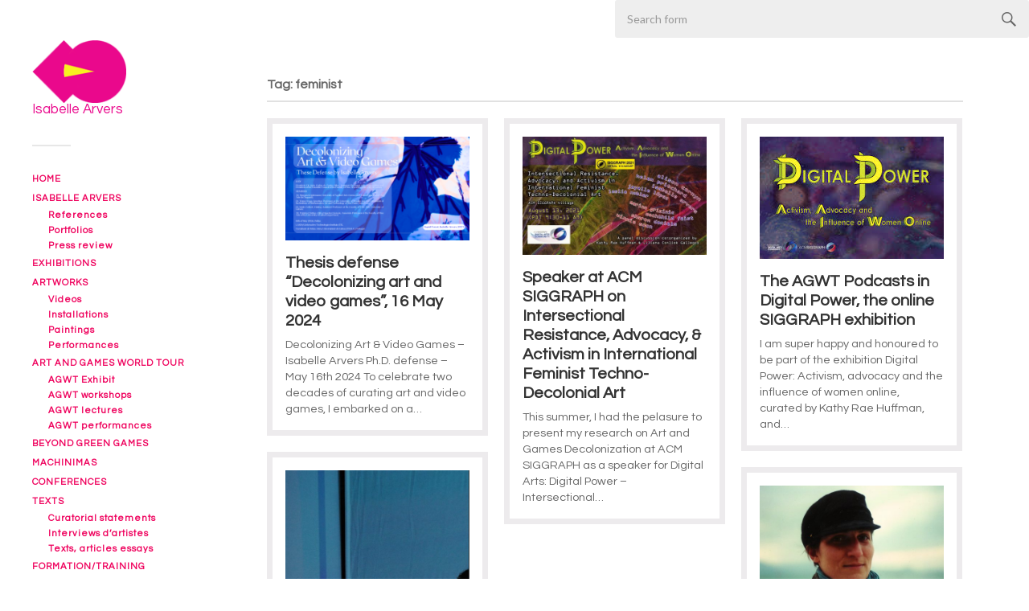

--- FILE ---
content_type: text/html; charset=UTF-8
request_url: http://www.isabellearvers.com/tag/feminist/
body_size: 7113
content:
<!DOCTYPE html>

<html class="no-js" lang="en-US">

	<head profile="http://gmpg.org/xfn/11">
		
		<meta http-equiv="Content-Type" content="text/html; charset=UTF-8" />
		<meta name="viewport" content="width=device-width, initial-scale=1.0, maximum-scale=1.0, user-scalable=no" >
				
				 
		<title>feminist &#8211; Isabelle Arvers</title>
<script>document.documentElement.className = document.documentElement.className.replace("no-js","js");</script>
<link rel='dns-prefetch' href='//platform-api.sharethis.com' />
<link rel='dns-prefetch' href='//cdn.jsdelivr.net' />
<link rel='dns-prefetch' href='//s.w.org' />
		<script type="text/javascript">
			window._wpemojiSettings = {"baseUrl":"https:\/\/s.w.org\/images\/core\/emoji\/2.3\/72x72\/","ext":".png","svgUrl":"https:\/\/s.w.org\/images\/core\/emoji\/2.3\/svg\/","svgExt":".svg","source":{"concatemoji":"http:\/\/www.isabellearvers.com\/wp-includes\/js\/wp-emoji-release.min.js?ver=4.8.27"}};
			!function(t,a,e){var r,i,n,o=a.createElement("canvas"),l=o.getContext&&o.getContext("2d");function c(t){var e=a.createElement("script");e.src=t,e.defer=e.type="text/javascript",a.getElementsByTagName("head")[0].appendChild(e)}for(n=Array("flag","emoji4"),e.supports={everything:!0,everythingExceptFlag:!0},i=0;i<n.length;i++)e.supports[n[i]]=function(t){var e,a=String.fromCharCode;if(!l||!l.fillText)return!1;switch(l.clearRect(0,0,o.width,o.height),l.textBaseline="top",l.font="600 32px Arial",t){case"flag":return(l.fillText(a(55356,56826,55356,56819),0,0),e=o.toDataURL(),l.clearRect(0,0,o.width,o.height),l.fillText(a(55356,56826,8203,55356,56819),0,0),e===o.toDataURL())?!1:(l.clearRect(0,0,o.width,o.height),l.fillText(a(55356,57332,56128,56423,56128,56418,56128,56421,56128,56430,56128,56423,56128,56447),0,0),e=o.toDataURL(),l.clearRect(0,0,o.width,o.height),l.fillText(a(55356,57332,8203,56128,56423,8203,56128,56418,8203,56128,56421,8203,56128,56430,8203,56128,56423,8203,56128,56447),0,0),e!==o.toDataURL());case"emoji4":return l.fillText(a(55358,56794,8205,9794,65039),0,0),e=o.toDataURL(),l.clearRect(0,0,o.width,o.height),l.fillText(a(55358,56794,8203,9794,65039),0,0),e!==o.toDataURL()}return!1}(n[i]),e.supports.everything=e.supports.everything&&e.supports[n[i]],"flag"!==n[i]&&(e.supports.everythingExceptFlag=e.supports.everythingExceptFlag&&e.supports[n[i]]);e.supports.everythingExceptFlag=e.supports.everythingExceptFlag&&!e.supports.flag,e.DOMReady=!1,e.readyCallback=function(){e.DOMReady=!0},e.supports.everything||(r=function(){e.readyCallback()},a.addEventListener?(a.addEventListener("DOMContentLoaded",r,!1),t.addEventListener("load",r,!1)):(t.attachEvent("onload",r),a.attachEvent("onreadystatechange",function(){"complete"===a.readyState&&e.readyCallback()})),(r=e.source||{}).concatemoji?c(r.concatemoji):r.wpemoji&&r.twemoji&&(c(r.twemoji),c(r.wpemoji)))}(window,document,window._wpemojiSettings);
		</script>
		<style type="text/css">
img.wp-smiley,
img.emoji {
	display: inline !important;
	border: none !important;
	box-shadow: none !important;
	height: 1em !important;
	width: 1em !important;
	margin: 0 .07em !important;
	vertical-align: -0.1em !important;
	background: none !important;
	padding: 0 !important;
}
</style>
<link rel='stylesheet' id='flowplayer-css-css'  href='http://www.isabellearvers.com/wp-content/plugins/easy-video-player/lib/skin/skin.css?ver=4.8.27' type='text/css' media='all' />
<link rel='stylesheet' id='rfwbs-front-style-css'  href='http://www.isabellearvers.com/wp-content/plugins/responsive-full-width-background-slider/css/rfwbs_slider.css?ver=4.8.27' type='text/css' media='all' />
<link rel='stylesheet' id='newsletter-subscription-css'  href='http://www.isabellearvers.com/wp-content/plugins/newsletter/subscription/style.css?ver=5.0.9' type='text/css' media='all' />
<link rel='stylesheet' id='bfa-font-awesome-css'  href='//cdn.jsdelivr.net/fontawesome/4.7.0/css/font-awesome.min.css?ver=4.7.0' type='text/css' media='all' />
<link rel='stylesheet' id='colorbox-css'  href='http://www.isabellearvers.com/wp-content/plugins/slideshow-gallery/views/default/css/colorbox.css?ver=1.3.19' type='text/css' media='all' />
<link rel='stylesheet' id='fontawesome-css'  href='http://www.isabellearvers.com/wp-content/plugins/slideshow-gallery/views/default/css/fontawesome.css?ver=4.4.0' type='text/css' media='all' />
<link rel='stylesheet' id='fukasawa_googleFonts-css'  href='//fonts.googleapis.com/css?family=Lato%3A400%2C400italic%2C700%2C700italic&#038;ver=4.8.27' type='text/css' media='all' />
<link rel='stylesheet' id='fukasawa_genericons-css'  href='http://www.isabellearvers.com/wp-content/themes/fukasawa/genericons/genericons.css?ver=4.8.27' type='text/css' media='all' />
<link rel='stylesheet' id='fukasawa_style-css'  href='http://www.isabellearvers.com/wp-content/themes/fukasawa/style.css?ver=4.8.27' type='text/css' media='all' />
<script type='text/javascript' src='http://www.isabellearvers.com/wp-includes/js/jquery/jquery.js?ver=1.12.4'></script>
<script type='text/javascript' src='http://www.isabellearvers.com/wp-includes/js/jquery/jquery-migrate.min.js?ver=1.4.1'></script>
<script type='text/javascript' src='http://www.isabellearvers.com/wp-content/plugins/easy-video-player/lib/flowplayer.min.js?ver=4.8.27'></script>
<script type='text/javascript'>
/* <![CDATA[ */
var slideshow_jquery_image_gallery_script_adminURL = "http:\/\/www.isabellearvers.com\/wp-admin\/";
/* ]]> */
</script>
<script type='text/javascript' src='http://www.isabellearvers.com/wp-content/plugins/slideshow-jquery-image-gallery/js/min/all.frontend.min.js?ver=2.3.1'></script>
<script type='text/javascript' src='//platform-api.sharethis.com/js/sharethis.js#product=ga&#038;property=5d010c4e6866f5001234267b'></script>
<script type='text/javascript' src='http://www.isabellearvers.com/wp-content/sedlex/inline_scripts/9241089017c3d88ba0a9032d199648b8186395d3.js?ver=20260124'></script>
<script type='text/javascript' src='http://www.isabellearvers.com/wp-content/plugins/slideshow-gallery/views/default/js/gallery.js?ver=1.0'></script>
<script type='text/javascript' src='http://www.isabellearvers.com/wp-content/plugins/slideshow-gallery/views/default/js/colorbox.js?ver=1.6.3'></script>
<script type='text/javascript' src='http://www.isabellearvers.com/wp-content/plugins/slideshow-gallery/views/default/js/jquery-ui.js?ver=4.8.27'></script>
<link rel='https://api.w.org/' href='http://www.isabellearvers.com/wp-json/' />
<link rel="EditURI" type="application/rsd+xml" title="RSD" href="http://www.isabellearvers.com/xmlrpc.php?rsd" />
<link rel="wlwmanifest" type="application/wlwmanifest+xml" href="http://www.isabellearvers.com/wp-includes/wlwmanifest.xml" /> 
<meta name="generator" content="WordPress 4.8.27" />
<!-- This content is generated with the Easy Video Player plugin v1.1.6 - http://noorsplugin.com/wordpress-video-plugin/ --><script>flowplayer.conf.embed = false;flowplayer.conf.keyboard = false;</script><!-- Easy Video Player plugin --><script type="text/javascript"><!--
function powerpress_pinw(pinw_url){window.open(pinw_url, 'PowerPressPlayer','toolbar=0,status=0,resizable=1,width=460,height=320');	return false;}
//-->
</script>
      
	      <!-- Customizer CSS --> 
	      
	      <style type="text/css">
	           body a { color:#ea088c; }	           body a:hover { color:#ea088c; }	           .main-menu .current-menu-item:before { color:#ea088c; }	           .main-menu .current_page_item:before { color:#ea088c; }	           .widget-content .textwidget a:hover { color:#ea088c; }	           .widget_fukasawa_recent_posts a:hover .title { color:#ea088c; }	           .widget_fukasawa_recent_comments a:hover .title { color:#ea088c; }	           .widget_archive li a:hover { color:#ea088c; }	           .widget_categories li a:hover { color:#ea088c; }	           .widget_meta li a:hover { color:#ea088c; }	           .widget_nav_menu li a:hover { color:#ea088c; }	           .widget_rss .widget-content ul a.rsswidget:hover { color:#ea088c; }	           #wp-calendar thead { color:#ea088c; }	           .widget_tag_cloud a:hover { background:#ea088c; }	           .search-button:hover .genericon { color:#ea088c; }	           .flex-direction-nav a:hover { background-color:#ea088c; }	           a.post-quote:hover { background:#ea088c; }	           .posts .post-title a:hover { color:#ea088c; }	           .post-content a { color:#ea088c; }	           .post-content a:hover { color:#ea088c; }	           .post-content a:hover { border-bottom-color:#ea088c; }	           .post-content blockquote:before { color:#ea088c; }	           .post-content fieldset legend { background:#ea088c; }	           .post-content input[type="submit"]:hover { background:#ea088c; }	           .post-content input[type="button"]:hover { background:#ea088c; }	           .post-content input[type="reset"]:hover { background:#ea088c; }	           .page-links a:hover { background:#ea088c; }	           .comments .pingbacks li a:hover { color:#ea088c; }	           .comment-header h4 a:hover { color:#ea088c; }	           .bypostauthor.commet .comment-header:before { background:#ea088c; }	           .form-submit #submit:hover { background-color:#ea088c; }	           
	           .nav-toggle.active { background-color:#ea088c; }	           .mobile-menu .current-menu-item:before { color:#ea088c; }	           .mobile-menu .current_page_item:before { color:#ea088c; }	           
	           body#tinymce.wp-editor a { color:#ea088c; }	           body#tinymce.wp-editor a:hover { color:#ea088c; }	           body#tinymce.wp-editor fieldset legend { background:#ea088c; }	           body#tinymce.wp-editor blockquote:before { color:#ea088c; }	      </style> 
	      
	      <!--/Customizer CSS-->
	      
      <link rel="icon" href="http://www.isabellearvers.com/wp-content/uploads/2016/10/cropped-favicon-32x32.jpg" sizes="32x32" />
<link rel="icon" href="http://www.isabellearvers.com/wp-content/uploads/2016/10/cropped-favicon-192x192.jpg" sizes="192x192" />
<link rel="apple-touch-icon-precomposed" href="http://www.isabellearvers.com/wp-content/uploads/2016/10/cropped-favicon-180x180.jpg" />
<meta name="msapplication-TileImage" content="http://www.isabellearvers.com/wp-content/uploads/2016/10/cropped-favicon-270x270.jpg" />
	
<link href="https://fonts.googleapis.com/css?family=Catamaran:400,700|Questrial" rel="stylesheet"> 

<script src="https://use.fontawesome.com/06977f960a.js"></script>

	</head>
	
	<body class="archive tag tag-feminist tag-914 wp-is-not-mobile">
	
		<div class="mobile-navigation">
	
			<ul class="mobile-menu">
						
				<li id="menu-item-11499" class="menu-item menu-item-type-custom menu-item-object-custom menu-item-home menu-item-11499"><a href="http://www.isabellearvers.com/">Home</a></li>
<li id="menu-item-11509" class="menu-item menu-item-type-post_type menu-item-object-page menu-item-has-children menu-item-11509"><a href="http://www.isabellearvers.com/biography/">Isabelle Arvers</a>
<ul  class="sub-menu">
	<li id="menu-item-11525" class="menu-item menu-item-type-post_type menu-item-object-page menu-item-11525"><a href="http://www.isabellearvers.com/references/">References</a></li>
	<li id="menu-item-11521" class="menu-item menu-item-type-post_type menu-item-object-page menu-item-11521"><a href="http://www.isabellearvers.com/portfolio/">Portfolios</a></li>
	<li id="menu-item-11555" class="menu-item menu-item-type-taxonomy menu-item-object-category menu-item-11555"><a href="http://www.isabellearvers.com/category/press-review/">Press review</a></li>
</ul>
</li>
<li id="menu-item-11560" class="menu-item menu-item-type-taxonomy menu-item-object-category menu-item-11560"><a href="http://www.isabellearvers.com/category/exhibition/">Exhibitions</a></li>
<li id="menu-item-11544" class="menu-item menu-item-type-taxonomy menu-item-object-category menu-item-has-children menu-item-11544"><a href="http://www.isabellearvers.com/category/artworks/">Artworks</a>
<ul  class="sub-menu">
	<li id="menu-item-11549" class="menu-item menu-item-type-taxonomy menu-item-object-category menu-item-11549"><a href="http://www.isabellearvers.com/category/artworks/videos/">Videos</a></li>
	<li id="menu-item-11546" class="menu-item menu-item-type-taxonomy menu-item-object-category menu-item-11546"><a href="http://www.isabellearvers.com/category/artworks/installation/">Installations</a></li>
	<li id="menu-item-11547" class="menu-item menu-item-type-taxonomy menu-item-object-category menu-item-11547"><a href="http://www.isabellearvers.com/category/artworks/painting-artworks/">Paintings</a></li>
	<li id="menu-item-11548" class="menu-item menu-item-type-taxonomy menu-item-object-category menu-item-11548"><a href="http://www.isabellearvers.com/category/artworks/performances/">Performances</a></li>
</ul>
</li>
<li id="menu-item-11538" class="menu-item menu-item-type-taxonomy menu-item-object-category menu-item-has-children menu-item-11538"><a href="http://www.isabellearvers.com/category/art-and-games-world-tour/">Art and Games World Tour</a>
<ul  class="sub-menu">
	<li id="menu-item-11539" class="menu-item menu-item-type-taxonomy menu-item-object-category menu-item-11539"><a href="http://www.isabellearvers.com/category/art-and-games-world-tour/agwt-exhibit/">AGWT Exhibit</a></li>
	<li id="menu-item-11542" class="menu-item menu-item-type-taxonomy menu-item-object-category menu-item-11542"><a href="http://www.isabellearvers.com/category/art-and-games-world-tour/agwt-workshops/">AGWT workshops</a></li>
	<li id="menu-item-11540" class="menu-item menu-item-type-taxonomy menu-item-object-category menu-item-11540"><a href="http://www.isabellearvers.com/category/art-and-games-world-tour/agwt-lectures/">AGWT lectures</a></li>
	<li id="menu-item-11541" class="menu-item menu-item-type-taxonomy menu-item-object-category menu-item-11541"><a href="http://www.isabellearvers.com/category/art-and-games-world-tour/agwt-performances/">AGWT performances</a></li>
</ul>
</li>
<li id="menu-item-11553" class="menu-item menu-item-type-taxonomy menu-item-object-category menu-item-11553"><a href="http://www.isabellearvers.com/category/green-games-pedagogical-kit/">Beyond Green Games</a></li>
<li id="menu-item-11554" class="menu-item menu-item-type-taxonomy menu-item-object-category menu-item-11554"><a href="http://www.isabellearvers.com/category/machinimas/">Machinimas</a></li>
<li id="menu-item-11563" class="menu-item menu-item-type-taxonomy menu-item-object-category menu-item-11563"><a href="http://www.isabellearvers.com/category/conference/">Conferences</a></li>
<li id="menu-item-11556" class="menu-item menu-item-type-taxonomy menu-item-object-category menu-item-has-children menu-item-11556"><a href="http://www.isabellearvers.com/category/texts/">Texts</a>
<ul  class="sub-menu">
	<li id="menu-item-11557" class="menu-item menu-item-type-taxonomy menu-item-object-category menu-item-11557"><a href="http://www.isabellearvers.com/category/texts/curatorial-statements/">Curatorial statements</a></li>
	<li id="menu-item-11558" class="menu-item menu-item-type-taxonomy menu-item-object-category menu-item-11558"><a href="http://www.isabellearvers.com/category/texts/itw/">Interviews d&#8217;artistes</a></li>
	<li id="menu-item-11559" class="menu-item menu-item-type-taxonomy menu-item-object-category menu-item-11559"><a href="http://www.isabellearvers.com/category/texts/texts-articles-essays/">Texts, articles essays</a></li>
</ul>
</li>
<li id="menu-item-11550" class="menu-item menu-item-type-taxonomy menu-item-object-category menu-item-has-children menu-item-11550"><a href="http://www.isabellearvers.com/category/training/">Formation/training</a>
<ul  class="sub-menu">
	<li id="menu-item-11552" class="menu-item menu-item-type-taxonomy menu-item-object-category menu-item-11552"><a href="http://www.isabellearvers.com/category/training/teaching/">Teaching</a></li>
	<li id="menu-item-11518" class="menu-item menu-item-type-post_type menu-item-object-page menu-item-11518"><a href="http://www.isabellearvers.com/pleade_fr/">Pleade</a></li>
</ul>
</li>
<li id="menu-item-11562" class="menu-item menu-item-type-taxonomy menu-item-object-category menu-item-11562"><a href="http://www.isabellearvers.com/category/workshops/">Workshops</a></li>
<li id="menu-item-11543" class="menu-item menu-item-type-taxonomy menu-item-object-category menu-item-11543"><a href="http://www.isabellearvers.com/category/art-games-demos/">Art Games Demos</a></li>
<li id="menu-item-11561" class="menu-item menu-item-type-post_type menu-item-object-page menu-item-11561"><a href="http://www.isabellearvers.com/contact/">Contact</a></li>
				
			 </ul>
		 
		</div> <!-- /mobile-navigation -->
	
		<div class="sidebar">
		
						
		        <a class="blog-logo" href='http://www.isabellearvers.com/' title='Isabelle Arvers &mdash; Isabelle Arvers curator in machinima, 8 bit, game art and opensource softwares' rel='home'>
		        	<img src='http://www.isabellearvers.com/wp-content/uploads/2016/10/animLogo-1.gif' alt='Isabelle Arvers' width="117px;">
		 <p style="font-size:17px;">Isabelle Arvers</p>

   </a>
		
						
			<a class="nav-toggle hidden" title="Click to view the navigation" href="#">
			
				<div class="bars">
				
					<div class="bar"></div>
					<div class="bar"></div>
					<div class="bar"></div>
					
					<div class="clear"></div>
				
				</div>
				
				<p>
					<span class="menu">Menu</span>
					<span class="close">Close</span>
				</p>
			
			</a>
			
			<ul class="main-menu">
				
				<li class="menu-item menu-item-type-custom menu-item-object-custom menu-item-home menu-item-11499"><a href="http://www.isabellearvers.com/">Home</a></li>
<li class="menu-item menu-item-type-post_type menu-item-object-page menu-item-has-children menu-item-11509"><a href="http://www.isabellearvers.com/biography/">Isabelle Arvers</a>
<ul  class="sub-menu">
	<li class="menu-item menu-item-type-post_type menu-item-object-page menu-item-11525"><a href="http://www.isabellearvers.com/references/">References</a></li>
	<li class="menu-item menu-item-type-post_type menu-item-object-page menu-item-11521"><a href="http://www.isabellearvers.com/portfolio/">Portfolios</a></li>
	<li class="menu-item menu-item-type-taxonomy menu-item-object-category menu-item-11555"><a href="http://www.isabellearvers.com/category/press-review/">Press review</a></li>
</ul>
</li>
<li class="menu-item menu-item-type-taxonomy menu-item-object-category menu-item-11560"><a href="http://www.isabellearvers.com/category/exhibition/">Exhibitions</a></li>
<li class="menu-item menu-item-type-taxonomy menu-item-object-category menu-item-has-children menu-item-11544"><a href="http://www.isabellearvers.com/category/artworks/">Artworks</a>
<ul  class="sub-menu">
	<li class="menu-item menu-item-type-taxonomy menu-item-object-category menu-item-11549"><a href="http://www.isabellearvers.com/category/artworks/videos/">Videos</a></li>
	<li class="menu-item menu-item-type-taxonomy menu-item-object-category menu-item-11546"><a href="http://www.isabellearvers.com/category/artworks/installation/">Installations</a></li>
	<li class="menu-item menu-item-type-taxonomy menu-item-object-category menu-item-11547"><a href="http://www.isabellearvers.com/category/artworks/painting-artworks/">Paintings</a></li>
	<li class="menu-item menu-item-type-taxonomy menu-item-object-category menu-item-11548"><a href="http://www.isabellearvers.com/category/artworks/performances/">Performances</a></li>
</ul>
</li>
<li class="menu-item menu-item-type-taxonomy menu-item-object-category menu-item-has-children menu-item-11538"><a href="http://www.isabellearvers.com/category/art-and-games-world-tour/">Art and Games World Tour</a>
<ul  class="sub-menu">
	<li class="menu-item menu-item-type-taxonomy menu-item-object-category menu-item-11539"><a href="http://www.isabellearvers.com/category/art-and-games-world-tour/agwt-exhibit/">AGWT Exhibit</a></li>
	<li class="menu-item menu-item-type-taxonomy menu-item-object-category menu-item-11542"><a href="http://www.isabellearvers.com/category/art-and-games-world-tour/agwt-workshops/">AGWT workshops</a></li>
	<li class="menu-item menu-item-type-taxonomy menu-item-object-category menu-item-11540"><a href="http://www.isabellearvers.com/category/art-and-games-world-tour/agwt-lectures/">AGWT lectures</a></li>
	<li class="menu-item menu-item-type-taxonomy menu-item-object-category menu-item-11541"><a href="http://www.isabellearvers.com/category/art-and-games-world-tour/agwt-performances/">AGWT performances</a></li>
</ul>
</li>
<li class="menu-item menu-item-type-taxonomy menu-item-object-category menu-item-11553"><a href="http://www.isabellearvers.com/category/green-games-pedagogical-kit/">Beyond Green Games</a></li>
<li class="menu-item menu-item-type-taxonomy menu-item-object-category menu-item-11554"><a href="http://www.isabellearvers.com/category/machinimas/">Machinimas</a></li>
<li class="menu-item menu-item-type-taxonomy menu-item-object-category menu-item-11563"><a href="http://www.isabellearvers.com/category/conference/">Conferences</a></li>
<li class="menu-item menu-item-type-taxonomy menu-item-object-category menu-item-has-children menu-item-11556"><a href="http://www.isabellearvers.com/category/texts/">Texts</a>
<ul  class="sub-menu">
	<li class="menu-item menu-item-type-taxonomy menu-item-object-category menu-item-11557"><a href="http://www.isabellearvers.com/category/texts/curatorial-statements/">Curatorial statements</a></li>
	<li class="menu-item menu-item-type-taxonomy menu-item-object-category menu-item-11558"><a href="http://www.isabellearvers.com/category/texts/itw/">Interviews d&#8217;artistes</a></li>
	<li class="menu-item menu-item-type-taxonomy menu-item-object-category menu-item-11559"><a href="http://www.isabellearvers.com/category/texts/texts-articles-essays/">Texts, articles essays</a></li>
</ul>
</li>
<li class="menu-item menu-item-type-taxonomy menu-item-object-category menu-item-has-children menu-item-11550"><a href="http://www.isabellearvers.com/category/training/">Formation/training</a>
<ul  class="sub-menu">
	<li class="menu-item menu-item-type-taxonomy menu-item-object-category menu-item-11552"><a href="http://www.isabellearvers.com/category/training/teaching/">Teaching</a></li>
	<li class="menu-item menu-item-type-post_type menu-item-object-page menu-item-11518"><a href="http://www.isabellearvers.com/pleade_fr/">Pleade</a></li>
</ul>
</li>
<li class="menu-item menu-item-type-taxonomy menu-item-object-category menu-item-11562"><a href="http://www.isabellearvers.com/category/workshops/">Workshops</a></li>
<li class="menu-item menu-item-type-taxonomy menu-item-object-category menu-item-11543"><a href="http://www.isabellearvers.com/category/art-games-demos/">Art Games Demos</a></li>
<li class="menu-item menu-item-type-post_type menu-item-object-page menu-item-11561"><a href="http://www.isabellearvers.com/contact/">Contact</a></li>
				
			 </ul>
			 
			 <div class="widgets">
			 
			 				 
			 </div>
			 
			 <div class="credits">
			 
			 	<p>&copy; 2026 <a href="http://www.isabellearvers.com/">Isabelle Arvers</a></p>
<br/>
			 	<p style="font-size:9px; opacity:0.8;">Powered by <a href="http://www.wordpress.org" target="blank">WordPress</a></p>
			 	<p style="font-size:9px; opacity:0.8;">Theme by <a href="http://www.andersnoren.se" target="blank">Anders Nor&eacute;n</a></p>
			 	
			 </div>
			
			 <div class="clear"></div>
							
		</div> <!-- /sidebar -->
	
		<div class="wrapper" id="wrapper">
<div class="widget widget_search"><form method="get" class="search-form" id="search-form" action="http://www.isabellearvers.com/">
	<input type="search" class="search-field" placeholder="Search form" name="s" id="s" /> 
	<a id="searchsubmit" class="search-button" onclick="document.getElementById('search-form').submit(); return false;"><div class="genericon genericon-search"></div></a>
</form></div> 
<div class="content">

	<div class="page-title">
			
		<div class="section-inner">

			<h4>				Tag: feminist						
			</h4>
					
		</div> <!-- /section-inner -->
		
	</div> <!-- /page-title -->
	
		
					
		<div class="posts" id="posts">
			
									
				<div class="post-container">

	<div id="post-11177" class="post-11177 post type-post status-publish format-standard has-post-thumbnail hentry category-agwt-lectures category-art-and-games-world-tour category-texts category-texts-articles-essays category-uncategorized tag-souths-decolonizing-art-and-videogames tag-decolonial tag-feminist tag-games tag-queer tag-thesis">
	
				
			<a class="featured-media" title="Thesis defense &#8220;Decolonizing art and video games&#8221;, 16 May 2024" href="http://www.isabellearvers.com/2024/05/decolonizing-art-and-video-games-thesis-defense-16-may-2024/">	
				
				<img width="508" height="286" src="http://www.isabellearvers.com/wp-content/uploads/2024/05/couv-def-508x286.png" class="attachment-post-thumb size-post-thumb wp-post-image" alt="" srcset="http://www.isabellearvers.com/wp-content/uploads/2024/05/couv-def-508x286.png 508w, http://www.isabellearvers.com/wp-content/uploads/2024/05/couv-def-250x141.png 250w, http://www.isabellearvers.com/wp-content/uploads/2024/05/couv-def-300x169.png 300w, http://www.isabellearvers.com/wp-content/uploads/2024/05/couv-def-768x432.png 768w, http://www.isabellearvers.com/wp-content/uploads/2024/05/couv-def-500x281.png 500w, http://www.isabellearvers.com/wp-content/uploads/2024/05/couv-def-973x547.png 973w" sizes="(max-width: 508px) 100vw, 508px" />				
			</a> <!-- /featured-media -->
				
				
							
			<div class="post-header">
				
			    <h2 class="post-title"><a href="http://www.isabellearvers.com/2024/05/decolonizing-art-and-video-games-thesis-defense-16-may-2024/" title="Thesis defense &#8220;Decolonizing art and video games&#8221;, 16 May 2024">Thesis defense &#8220;Decolonizing art and video games&#8221;, 16 May 2024</a></h2>
			    	    
			</div> <!-- /post-header -->
		
				
		<div class="post-excerpt">
		
			<p>Decolonizing Art &#038; Video Games &#8211; Isabelle Arvers Ph.D. defense &#8211; May 16th 2024 To celebrate two decades of curating art and video games, I embarked on a&#8230;</p>
		
		</div>
		
			
	</div> <!-- /post -->

</div> <!-- /post-container -->				
									
				<div class="post-container">

	<div id="post-10065" class="post-10065 post type-post status-publish format-standard has-post-thumbnail hentry category-agwt-lectures category-art-and-games-world-tour category-conference tag-activism tag-advocacy tag-decolonial-art tag-feminist tag-international tag-resistance tag-siggraph">
	
				
			<a class="featured-media" title="Speaker at ACM SIGGRAPH on Intersectional Resistance, Advocacy, &#038; Activism in International Feminist Techno-Decolonial Art" href="http://www.isabellearvers.com/2021/08/speaker-at-acm-siggraph-on-intersectional-resistance-advocacy-activism-in-international-feminist-techno-decolonial-art/">	
				
				<img width="508" height="326" src="http://www.isabellearvers.com/wp-content/uploads/2021/09/DigitalPower2021PanelFlyerSIGGRAPH-508x326.jpg" class="attachment-post-thumb size-post-thumb wp-post-image" alt="Flyer Siggraph Digital Power - Intersectional Resistance, Advocacy, and Activism in International Feminist Techno-Decolonial Art" srcset="http://www.isabellearvers.com/wp-content/uploads/2021/09/DigitalPower2021PanelFlyerSIGGRAPH-508x326.jpg 508w, http://www.isabellearvers.com/wp-content/uploads/2021/09/DigitalPower2021PanelFlyerSIGGRAPH-250x161.jpg 250w, http://www.isabellearvers.com/wp-content/uploads/2021/09/DigitalPower2021PanelFlyerSIGGRAPH-300x193.jpg 300w, http://www.isabellearvers.com/wp-content/uploads/2021/09/DigitalPower2021PanelFlyerSIGGRAPH-768x493.jpg 768w, http://www.isabellearvers.com/wp-content/uploads/2021/09/DigitalPower2021PanelFlyerSIGGRAPH-500x321.jpg 500w, http://www.isabellearvers.com/wp-content/uploads/2021/09/DigitalPower2021PanelFlyerSIGGRAPH-973x625.jpg 973w" sizes="(max-width: 508px) 100vw, 508px" />				
			</a> <!-- /featured-media -->
				
				
							
			<div class="post-header">
				
			    <h2 class="post-title"><a href="http://www.isabellearvers.com/2021/08/speaker-at-acm-siggraph-on-intersectional-resistance-advocacy-activism-in-international-feminist-techno-decolonial-art/" title="Speaker at ACM SIGGRAPH on Intersectional Resistance, Advocacy, &#038; Activism in International Feminist Techno-Decolonial Art">Speaker at ACM SIGGRAPH on Intersectional Resistance, Advocacy, &#038; Activism in International Feminist Techno-Decolonial Art</a></h2>
			    	    
			</div> <!-- /post-header -->
		
				
		<div class="post-excerpt">
		
			<p>This summer, I had the pelasure to present my research on Art and Games Decolonization at ACM SIGGRAPH as a speaker for Digital Arts: Digital Power &#8211; Intersectional&#8230;</p>
		
		</div>
		
			
	</div> <!-- /post -->

</div> <!-- /post-container -->				
									
				<div class="post-container">

	<div id="post-8824" class="post-8824 post type-post status-publish format-standard has-post-thumbnail hentry category-podcast category-art-and-games-world-tour category-artworks category-digital-art category-exhibition category-exhibitions category-feminism category-indie-games tag-feminist tag-power tag-siggraph tag-women">
	
				
			<a class="featured-media" title="The AGWT Podcasts in Digital Power, the online SIGGRAPH exhibition" href="http://www.isabellearvers.com/2020/08/digital-power-the-online-siggraph-exhibition/">	
				
				<img width="275" height="183" src="http://www.isabellearvers.com/wp-content/uploads/2020/08/download.jpeg" class="attachment-post-thumb size-post-thumb wp-post-image" alt="Digital Power Siggraph" srcset="http://www.isabellearvers.com/wp-content/uploads/2020/08/download.jpeg 275w, http://www.isabellearvers.com/wp-content/uploads/2020/08/download-250x166.jpeg 250w" sizes="(max-width: 275px) 100vw, 275px" />				
			</a> <!-- /featured-media -->
				
				
							
			<div class="post-header">
				
			    <h2 class="post-title"><a href="http://www.isabellearvers.com/2020/08/digital-power-the-online-siggraph-exhibition/" title="The AGWT Podcasts in Digital Power, the online SIGGRAPH exhibition">The AGWT Podcasts in Digital Power, the online SIGGRAPH exhibition</a></h2>
			    	    
			</div> <!-- /post-header -->
		
				
		<div class="post-excerpt">
		
			<p>I am super happy and honoured to be part of the exhibition Digital Power: Activism, advocacy and the influence of women online, curated by Kathy Rae Huffman, and&#8230;</p>
		
		</div>
		
			
	</div> <!-- /post -->

</div> <!-- /post-container -->				
									
				<div class="post-container">

	<div id="post-8783" class="post-8783 post type-post status-publish format-standard has-post-thumbnail hentry category-artworks category-digital-art category-game-art-2 category-machinima category-press-review category-residence tag-artiste tag-decolonial tag-feminist tag-hip-hop tag-isabelle-arvers tag-machinima tag-political-sciences tag-queer tag-techno tag-turbulences-video tag-videoformes">
	
				
			<a class="featured-media" title="Artist portrait" href="http://www.isabellearvers.com/2019/12/artist-portrait-in-turbulences-video-104/">	
				
				<img width="508" height="635" src="http://www.isabellearvers.com/wp-content/uploads/2019/07/isabelle-portrait-dartiste-508x635.jpg" class="attachment-post-thumb size-post-thumb wp-post-image" alt="Portrait d&#039;artiste Isabelle Arvers Turbulences Video n°104" srcset="http://www.isabellearvers.com/wp-content/uploads/2019/07/isabelle-portrait-dartiste-508x635.jpg 508w, http://www.isabellearvers.com/wp-content/uploads/2019/07/isabelle-portrait-dartiste-200x250.jpg 200w, http://www.isabellearvers.com/wp-content/uploads/2019/07/isabelle-portrait-dartiste-300x375.jpg 300w, http://www.isabellearvers.com/wp-content/uploads/2019/07/isabelle-portrait-dartiste-768x960.jpg 768w, http://www.isabellearvers.com/wp-content/uploads/2019/07/isabelle-portrait-dartiste-500x625.jpg 500w, http://www.isabellearvers.com/wp-content/uploads/2019/07/isabelle-portrait-dartiste-973x1216.jpg 973w, http://www.isabellearvers.com/wp-content/uploads/2019/07/isabelle-portrait-dartiste.jpg 1120w" sizes="(max-width: 508px) 100vw, 508px" />				
			</a> <!-- /featured-media -->
				
				
							
			<div class="post-header">
				
			    <h2 class="post-title"><a href="http://www.isabellearvers.com/2019/12/artist-portrait-in-turbulences-video-104/" title="Artist portrait">Artist portrait</a></h2>
			    	    
			</div> <!-- /post-header -->
		
				
		<div class="post-excerpt">
		
			<p>Artist Portrait by Turbulences video 2018 &#8220;In a cellar, cut into the volcanic rock, not far from Notre-Dame du Port, the sublime Romanesque church of Clermont-Ferrand, after descending&#8230;</p>
		
		</div>
		
			
	</div> <!-- /post -->

</div> <!-- /post-container -->				
									
				<div class="post-container">

	<div id="post-7635" class="post-7635 post type-post status-publish format-standard has-post-thumbnail hentry category-workshops category-borders category-conference category-digital-art category-exhibition category-exhibitions category-net-art tag-cyberfeminist tag-donna-haraway tag-feminist tag-isabelle-arvers tag-kareron tag-nathalie-magnan tag-symbiose tag-tactical-media">
	
				
			<a class="featured-media" title="TRANS//BORDER, Nathalie Magnan teachings MUCEM" href="http://www.isabellearvers.com/2018/03/transborder-nathalie-magnan/">	
				
				<img width="508" height="344" src="http://www.isabellearvers.com/wp-content/uploads/2018/06/Binder1_Page_1-508x344.jpg" class="attachment-post-thumb size-post-thumb wp-post-image" alt="nathalie magnan" srcset="http://www.isabellearvers.com/wp-content/uploads/2018/06/Binder1_Page_1-508x344.jpg 508w, http://www.isabellearvers.com/wp-content/uploads/2018/06/Binder1_Page_1-250x169.jpg 250w, http://www.isabellearvers.com/wp-content/uploads/2018/06/Binder1_Page_1-300x203.jpg 300w, http://www.isabellearvers.com/wp-content/uploads/2018/06/Binder1_Page_1-768x520.jpg 768w, http://www.isabellearvers.com/wp-content/uploads/2018/06/Binder1_Page_1-500x339.jpg 500w, http://www.isabellearvers.com/wp-content/uploads/2018/06/Binder1_Page_1-973x659.jpg 973w" sizes="(max-width: 508px) 100vw, 508px" />				
			</a> <!-- /featured-media -->
				
				
							
			<div class="post-header">
				
			    <h2 class="post-title"><a href="http://www.isabellearvers.com/2018/03/transborder-nathalie-magnan/" title="TRANS//BORDER, Nathalie Magnan teachings MUCEM">TRANS//BORDER, Nathalie Magnan teachings MUCEM</a></h2>
			    	    
			</div> <!-- /post-header -->
		
				
		<div class="post-excerpt">
		
			<p>Press review Dans le sillage de Nathalie Magnan Nathalie Magnan for ever Artists on the water, a history of pirate ships This event produced by Kareron directed by&#8230;</p>
		
		</div>
		
			
	</div> <!-- /post -->

</div> <!-- /post-container -->				
										
		</div> <!-- /posts -->
		
						
	
</div> <!-- /content -->

</div> <!-- /wrapper -->

<script>
    jQuery(document).ready(function () {
		jQuery.post('http://www.isabellearvers.com?ga_action=googleanalytics_get_script', {action: 'googleanalytics_get_script'}, function(response) {
			var s = document.createElement("script");
			s.type = "text/javascript";
			s.innerHTML = response;
			jQuery("head").append(s);
		});
    });
</script><script type='text/javascript' src='http://www.isabellearvers.com/wp-content/plugins/responsive-full-width-background-slider/js/jquery.easing.1.3.js?ver=4.8.27'></script>
<script type='text/javascript' src='http://www.isabellearvers.com/wp-content/plugins/responsive-full-width-background-slider/js/jquery.animate-enhanced.min.js?ver=4.8.27'></script>
<script type='text/javascript' src='http://www.isabellearvers.com/wp-content/plugins/responsive-full-width-background-slider/js/jquery.superslides.js?ver=4.8.27'></script>
<script type='text/javascript' src='http://www.isabellearvers.com/wp-includes/js/imagesloaded.min.js?ver=3.2.0'></script>
<script type='text/javascript' src='http://www.isabellearvers.com/wp-includes/js/masonry.min.js?ver=3.3.2'></script>
<script type='text/javascript' src='http://www.isabellearvers.com/wp-content/themes/fukasawa/js/flexslider.min.js?ver=4.8.27'></script>
<script type='text/javascript' src='http://www.isabellearvers.com/wp-content/themes/fukasawa/js/global.js?ver=4.8.27'></script>
<script type='text/javascript' src='http://www.isabellearvers.com/wp-content/plugins/page-links-to/js/new-tab.min.js?ver=2.9.8'></script>
<script type='text/javascript'>
/* <![CDATA[ */
var newsletter = {"messages":{"email_error":"Please enter a valid email.","name_error":"The name is not correct","surname_error":"The last name is not correct","privacy_error":""},"profile_max":"20"};
/* ]]> */
</script>
<script type='text/javascript' src='http://www.isabellearvers.com/wp-content/plugins/newsletter/subscription/validate.js?ver=5.0.9'></script>
<script type='text/javascript' src='http://www.isabellearvers.com/wp-includes/js/wp-embed.min.js?ver=4.8.27'></script>

</body>
</html>

--- FILE ---
content_type: text/plain
request_url: https://www.google-analytics.com/j/collect?v=1&_v=j102&a=544075558&t=pageview&_s=1&dl=http%3A%2F%2Fwww.isabellearvers.com%2Ftag%2Ffeminist%2F&ul=en-us%40posix&dt=feminist%20%E2%80%93%20Isabelle%20Arvers&sr=1280x720&vp=1280x720&_u=IEBAAEABAAAAACAAI~&jid=537975052&gjid=387520047&cid=1028578626.1769278012&tid=UA-141902976-1&_gid=239002099.1769278012&_r=1&_slc=1&z=489544945
body_size: -287
content:
2,cG-4BX9MSBW72